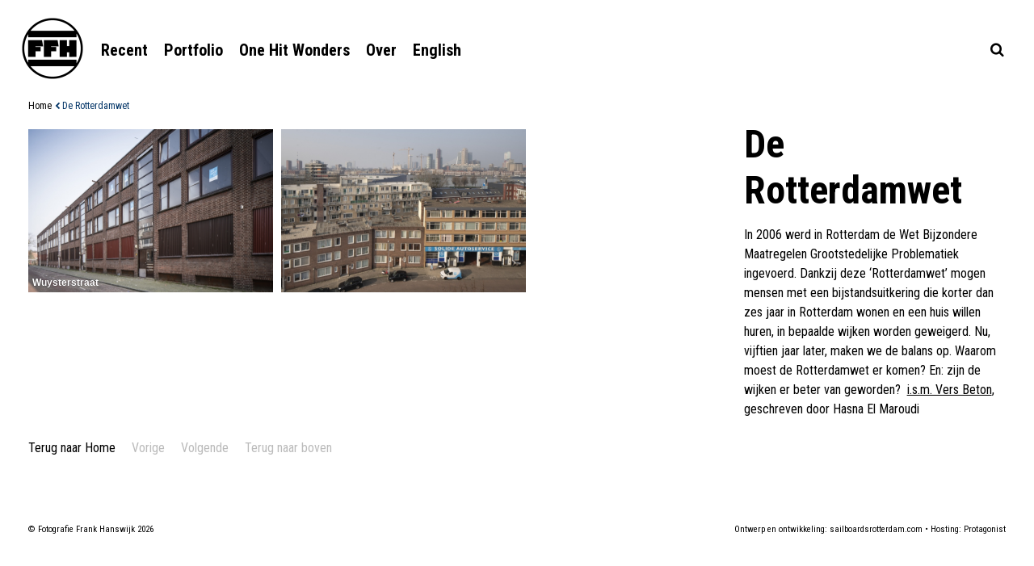

--- FILE ---
content_type: text/html; charset=UTF-8
request_url: https://www.frankhanswijk.nl/index.php?item=de-rotterdamwet&images=1
body_size: 15844
content:
<!-- Developement: sailboardsrotterdam.com -->
<!DOCTYPE html>
<html xmlns="http://www.w3.org/1999/xhtml" xmlns:fb="http://ogp.me/ns/fb#" lang="nl-NL" class="v1019front no-touch has_content has_no_content  cat_render_id_  mod-">
		<head>
		<meta charset="UTF-8" />
		
				<meta http-equiv="content-language" content="nl" />
		
	
					<link 
				rel="alternate" 
				href="https://www.frankhanswijk.nl/index.php?item=de-rotterdamwet&images=1&lang=nl" 
				hreflang="nl"
			 />
					<link 
				rel="alternate" 
				href="https://www.frankhanswijk.nl/index.php?item=de-rotterdamwet&images=1&lang=en" 
				hreflang="en"
			 />
				
		<title> - Fotografie Frank Hanswijk</title>
				<meta name="description" content="In 2006 werd in Rotterdam de Wet Bijzondere Maatregelen Grootstedelijke Problematiek ingevoerd. Dankzij deze ‘Rotterdamwet’ mogen mensen met een bijstandsuitkering die korter dan zes jaar in Rotterdam wonen en een huis willen huren, in bepaalde wijken worden geweigerd. Nu, vijftien jaar later, maken we de balans op. Waarom moest de Rotterdamwet er komen? En: zijn de wijken er beter van geworden?  i.s.m. Vers Beton, geschreven door Hasna El Maroudi" />
						<meta name="keywords" content="Rotterdamwet, achterstandswijk, bloemhof, carnisse, charlois, tarwewijk, hillesluis, tweebosbuurt, beyerlandselaan, gentrificatie, allochtoon" />
				<meta name="robots" content="index, follow" />
		<meta name="googlebot" content="all" />
		<meta name="author" content="Fotografie Frank Hanswijk" />
		
		
			
			

			
			
			
		
				
			<link rel="shortcut icon" type="image/x-icon" href="https://www.frankhanswijk.nl/templates/ffh/logo/favicon.ico?1019" />
		
				
		
					<meta property="og:url" content="https://www.frankhanswijk.nl/portfolio/waarwoontjehuis/de-rotterdamwet.html" />
			<meta property="og:title" content="De Rotterdamwet" />
			<meta property="og:description" content="In 2006 werd in Rotterdam de Wet Bijzondere Maatregelen Grootstedelijke Problematiek ingevoerd. Dankzij deze ‘Rotterdamwet’ mogen mensen met een bijstandsuitkering die korter dan zes jaar in Rotterdam wonen en een huis willen huren, in bepaalde wijken worden geweigerd. Nu, vijftien jaar later, maken we de balans op. Waarom moest de Rotterdamwet er komen? En: zijn de wijken er beter van geworden?  i.s.m. Vers Beton, geschreven door Hasna El Maroudi" />
			<meta property="og:image" content="https://www.frankhanswijk.nl/media/images/thumb_constrain_1136_1136/bloemhof-04.jpg" /><meta property="og:image:type" content="image/jpeg" /><meta property="og:image:width" content="1136" /><meta property="og:image:height" content="758" />		
		
		<style type="text/css">@import url(https://fonts.googleapis.com/css?family=Roboto+Condensed:400,700);</style>		
				
			<style type="text/css">
				.center-table-absolute{position:absolute;left:0;top:0;width:100%;height:100%;z-index:10;}.center-table-fixed{position:fixed;left:0;top:0;width:100%;height:100%;z-index:10;}.three-bounce {margin:0 auto;width:48px;height:10px;text-align:center;position:relative;}.three-bounce > div {width:10px;height:10px;background-color:#000;border-radius:100%;display:inline-block;-webkit-animation:sk-bouncedelay 1.4s infinite ease-in-out both;animation:sk-bouncedelay 1.4s infinite ease-in-out both;margin:0 3px;}.three-bounce .bounce1 {-webkit-animation-delay:-0.32s;animation-delay:-0.32s;}.three-bounce .bounce2 {-webkit-animation-delay:-0.16s;animation-delay:-0.16s;}@-webkit-keyframes sk-bouncedelay {0%, 80%, 100% { -webkit-transform:scale(0) }40% { -webkit-transform:scale(1.0) }}@keyframes sk-bouncedelay {0%, 80%, 100% { -webkit-transform:scale(0);transform:scale(0);} 40% { -webkit-transform:scale(1.0);transform:scale(1.0);}}.full_window_flickity_container{width:100%;height:100%;position:fixed;left:0;top:0;right:0;bottom:0;z-index:1;}.full_window_flickity{width:100%;height:100%;}.full_window_flickity .cell{width:100%;height:100%;display:block;overflow:hidden;}html.has_content .full_window_flickity_container{z-index:-1;visibility:hidden;}.full_window_flickity .cell img{display:block;-webkit-transition:opacity 1.4s linear;-moz-transition:opacity 1.4s linear;-o-transition:opacity 1.4s linear;transition:opacity 1.4s linear;opacity:0;min-width:100%;min-height:100%;}.full_window_flickity .cell img#fwf-1{opacity:0;}.full_window_flickity .three-bounce > div {background-color:#fff;-webkit-box-shadow:0px 0px 2px 0px rgba(0,0,0,0.50);-moz-box-shadow:0px 0px 2px 0px rgba(0,0,0,0.50);box-shadow:0px 0px 2px 0px rgba(0,0,0,0.50);}.caption-wrapper{position:absolute;left:0;bottom:50px;width:100%;z-index:11;opacity:0;}.full_window_flickity .caption{max-width:1250px;margin:0 auto;-webkit-box-sizing:border-box; -moz-box-sizing:border-box;box-sizing:border-box;padding:0 20px;color:#fff;font-weight:700;font-size:3em;text-shadow:0px 0px 1px rgba(0,0,0,.75);display:block;}.edit-image{float:right;font-size:18px;margin-top:20px;display:block;font-family:'icomoon';}.edit-image:before {content:"\f013";}html.has_home.has_no_content .main-loader{display:none;}html.has_home.has_no_content #gradient{width:100%;height:120px;display:block; position:fixed;top:0;left:0;right:0;z-index:2;pointer-events:none;}html.has_home.has_no_content #gradient:before{display:block; height:120px;content:".";opacity:0;background-image:-moz-linear-gradient(rgba(0,0,0,.15), rgba(0,0,0,0));background-image:-webkit-linear-gradient(rgba(0,0,0,.15), rgba(0,0,0,0));background-image:-o-linear-gradient(rgba(0,0,0,.15), rgba(0,0,0,0));background-image:linear-gradient(rgba(0,0,0,.15), rgba(0,0,0,0));-webkit-transition:all 1.4s linear;-moz-transition:all 1.4s linear;-o-transition:all 1.4s linear;transition:all 1.4s linear;}html.has_home.has_no_content.fwf-loaded #gradient:before{opacity:1;}.full_window_flickity .cell img.flickity-lazyloaded,.full_window_flickity .cell img.flickity-lazyerror,.full_window_flickity .cell.loaded img{opacity:.95;background-color:#000 !important;}html.fwf-loaded .caption-wrapper{opacity:1;}html.has_home.has_no_content .footer:before{width:100%;height:100%;display:block; position:absolute;top:0;left:0;z-index:-1;content:".";opacity:0;background-image:-moz-linear-gradient(rgba(0,0,0,0), rgba(0,0,0,.35));background-image:-webkit-linear-gradient(rgba(0,0,0,0), rgba(0,0,0,.35));background-image:-o-linear-gradient(rgba(0,0,0,0), rgba(0,0,0,.35));background-image:linear-gradient(rgba(0,0,0,0), rgba(0,0,0,.35));-webkit-transition:all 1.4s linear;-moz-transition:all 1.4s linear;-o-transition:all 1.4s linear;transition:all 1.4s linear;}html.has_home.has_no_content.fwf-loaded .footer:before{opacity:1;}.footer .counter{display:none;}.fwf-pause, .fwf-play{cursor:pointer;display:none;}.fwf-pause:before{content:"\ea1d";}.fwf-play:before{content:"\ea1c";}html.has_home.has_no_content .footer .counter,html.has_home.has_no_content .fwf-pause, html.has_home.has_no_content .fwf-play{display:inline-block;}@media screen and (min-width :750px){html.has_home.has_no_content #dim{ z-index:-1;}}@media screen and (max-width :750px){.full_window_flickity .caption-wrapper{bottom:17px;}html.has_home.has_no_content #gradient{height:60px;}html.has_home.has_no_content #gradient:before{height:60px;}}html {font-family:'Roboto Condensed', sans-serif;-ms-text-size-adjust:100%; -webkit-text-size-adjust:100%; }body {margin:0;}article,aside,details,figcaption,figure,footer,header,hgroup,main,menu,nav,section,summary {display:block;}audio,canvas,progress,video {display:inline-block; vertical-align:baseline; }audio:not([controls]) {display:none;height:0;}[hidden],template {display:none;}a {background-color:transparent;}a:active,a:hover {outline:0;}abbr[title] {border-bottom:1px dotted;}b,strong {font-weight:bold;}dfn {font-style:italic;}h1 {font-size:2em;margin:0.67em 0;}mark {background:#ff0;color:#000;}small {font-size:80%;}sub,sup {font-size:75%;line-height:0;position:relative;vertical-align:baseline;}sup {top:-0.5em;}sub {bottom:-0.25em;}img {border:0;}svg:not(:root) {overflow:hidden;}figure {margin:1em 40px;}hr {-moz-box-sizing:content-box;box-sizing:content-box;height:0;}pre {overflow:auto;}code,kbd,pre,samp {font-family:monospace, monospace;font-size:1em;}button,input,optgroup,select,textarea {color:inherit; font:inherit; margin:0; }button {overflow:visible;}button,select {text-transform:none;}button,html input[type="button"], input[type="reset"],input[type="submit"] {-webkit-appearance:button; cursor:pointer; }button[disabled],html input[disabled] {cursor:default;}button::-moz-focus-inner,input::-moz-focus-inner {border:0;padding:0;}input {line-height:normal;}input[type="checkbox"],input[type="radio"] {box-sizing:border-box; padding:0; }input[type="number"]::-webkit-inner-spin-button,input[type="number"]::-webkit-outer-spin-button {height:auto;}input[type="search"] {-webkit-appearance:textfield; -moz-box-sizing:content-box;-webkit-box-sizing:content-box; box-sizing:content-box;}input[type="search"]::-webkit-search-cancel-button,input[type="search"]::-webkit-search-decoration {-webkit-appearance:none;}fieldset {border:1px solid #c0c0c0;margin:0 2px;padding:0.35em 0.625em 0.75em;}legend {border:0; padding:0; }textarea {overflow:auto;}optgroup {font-weight:bold;}table {border-collapse:collapse;border-spacing:0;}td,th {padding:0;}input[type='text'], input[type='password'], input[type='email'], textarea{-webkit-appearance:none;background-image:-webkit-gradient(linear, 0% 0%, 0% 100%, from(hsla(0,0%,100%,0)), to(hsla(0,0%,100%,0)));background-image:-webkit-linear-gradient(hsla(0,0%,100%,0), hsla(0,0%,100%,0));}input:focus{-webkit-box-shadow:0 0 0px #ffffff;-moz-box-shadow:0 0 0px #ffffff;box-shadow:0 0 0px #ffffff;}*, *:focus{-webkit-tap-highlight-color:rgba(0,0,0,0); -webkit-touch-callout:none;-webkit-tap-highlight-color:transparent; outline:none;}a:focus{outline:0; }a.phone[href^=tel]:link { }span.ico, span.txt{vertical-align:middle;}.desaturate{-webkit-filter:grayscale(1); -webkit-filter:grayscale(100%); -moz-filter:grayscale(100%);filter:gray; filter:grayscale(100%);filter:url("data:image/svg+xml;utf8,<svg version='1.1' xmlns='http://www.w3.org/2000/svg' height='0'><filter id='greyscale'><feColorMatrix type='matrix' values='0.3333 0.3333 0.3333 0 0 0.3333 0.3333 0.3333 0 0 0.3333 0.3333 0.3333 0 0 0 0 0 1 0' /></filter></svg>#greyscale");}.desaturate_background_image {-webkit-filter:grayscale(1); -webkit-filter:grayscale(100%); -moz-filter:grayscale(100%);filter:gray; filter:grayscale(100%);filter:url("data:image/svg+xml;utf8,<svg version='1.1' xmlns='http://www.w3.org/2000/svg' height='0'><filter id='greyscale'><feColorMatrix type='matrix' values='0.3333 0.3333 0.3333 0 0 0.3333 0.3333 0.3333 0 0 0.3333 0.3333 0.3333 0 0 0 0 0 1 0' /></filter></svg>#greyscale");}.desaturate_background_image:before {content:'';position:absolute;top:0;right:0;bottom:0;left:0;background:inherit;-webkit-filter:grayscale(1); -webkit-filter:grayscale(100%); -moz-filter:grayscale(100%);filter:gray; filter:grayscale(100%);filter:url("data:image/svg+xml;utf8,<svg version='1.1' xmlns='http://www.w3.org/2000/svg' height='0'><filter id='greyscale'><feColorMatrix type='matrix' values='0.3333 0.3333 0.3333 0 0 0.3333 0.3333 0.3333 0 0 0.3333 0.3333 0.3333 0 0 0 0 0 1 0' /></filter></svg>#greyscale");}.clearfix:before, .clearfix:after { content:"\0020"; display:block; height:0; overflow:hidden; }.clearfix:after { clear:both; }.clearfix { zoom:1; }.cleaner{clear:both;}html {-webkit-font-smoothing:antialiased;}@mediaonly screen and (-webkit-min-device-pixel-ratio:1.25),only screen and ( min-device-pixel-ratio:1.25),only screen and ( min-resolution:200dpi),only screen and ( min-resolution:1.25dppx){-webkit-font-smoothing:subpixel-antialiased;}.cleaner{clear:both;}.blur{-webkit-filter:blur(5px);-moz-filter:blur(5px);-o-filter:blur(5px);-ms-filter:blur(5px);filter:blur(5px);}.w100, .w_100{width:100%;}.noselect {-webkit-touch-callout:none; -webkit-user-select:none; -khtml-user-select:none;-moz-user-select:none;-ms-user-select:none; user-select:none; }.branding{text-decoration:none;font-size:8px;color:#7f7f7f;font-family:Verdana;text-align:center;}.branding:hover{color:#7f7f7f;}.branding .approximately{font-size:9px;font-weight:bold;color:#39c;}.alert{padding:15px;border:1px solid transparent;border-radius:0px;}.circle{border:1px solid transparent;font-size:10px;height:24px;min-width:20px;display:inline-block;line-height:24px;border-radius:13px;text-align:center;padding:0 2px;}.alert-none, .circle-none{color:#a8a8a8;background-color:#f2f2f2;border-color:#f2f2f2;}.alert-success, .circle-success{color:#3c763d;background-color:#dff0d8;border-color:#dff0d8;}.alert-info, .circle-info{color:#31708f;background-color:#d9edf7;border-color:#d9edf7;}.alert-warning, .circle-warning{color:#8a6d3b;background-color:#fcf8e3;border-color:#fcf8e3;}.alert-danger, .circle-danger{color:#a94442;background-color:#f2dede;border-color:#f2dede;}input::-webkit-input-placeholder, textarea::-webkit-input-placeholder{ color:transparent;}input:-moz-placeholder, textarea:-moz-placeholder { color:transparent;} input::-moz-placeholder, textarea::-moz-placeholder { color:transparent;} input::-ms-input-placeholder, textarea::-ms-input-placeholder { color:transparent;} form.placeholders input::-webkit-input-placeholder, form.placeholders textarea::-webkit-input-placeholder{ color:#bbb;}form.placeholders input:-moz-placeholder, form.placeholders textarea:-moz-placeholder { color:#bbb;} form.placeholders input::-moz-placeholder, form.placeholders textarea::-moz-placeholder { color:#bbb;} form.placeholders input::-ms-input-placeholder, form.placeholders textarea::-ms-input-placeholder { color:#bbb;} form.placeholders label.label{display:none;text-align:left;}form.placeholders .field-group-html > label.label, form.placeholders .field-group-radio > label.label{display:block;}label.label{width:180px;display:inline-block;padding:5px 5px 5px 0;text-align:right;vertical-align:middle;}form.vertical label.label{text-align:left;display:block;}div.field-group{position:relative;margin:5px 20px 10px 20px;}div.field-group h2{margin:0;color:#333;}input.ui-text, input.ui-password, input.ui-email, textarea.ui-textarea {margin:0;padding:.65em 1em;border:1px solid #c0c0c0;background-color:#fff;-webkit-box-sizing:border-box; -moz-box-sizing:border-box;box-sizing:border-box; vertical-align:middle;}.field-error .ui-state-error, .field-info .ui-state-highlight{padding:10px;line-height:125%;}div.field-info, div.field-error{position:relative;margin:5px 0 0 0;-webkit-box-sizing:border-box; -moz-box-sizing:border-box;box-sizing:border-box; }.input-span{position:relative; display:inline-block; vertical-align:middle;}div.field-other{margin:1% 0 0 0;} span.required{color:#a94442 !important;font-weight:bold;}input[type="password"]{font-family:Verdana;}input.ui-text:focus,input.ui-password:focus,textarea.ui-textarea:focus{background-color:#FFC;border-color:#b0b0b0;-webkit-box-shadow:0px 0px 5px 0px rgba(120,120,120,0.21);-moz-box-shadow:0px 0px 5px 0px rgba(120,120,120,0.2);box-shadow:0px 0px 5px 0px rgba(120,120,120,0.2);}.ui-checkboxradio-label .ui-icon{}.field-group.field-group-radio.vertical label{vertical-align:middle;margin:0 5px;float:none;}@media screen and ( max-width:540px ) {label.label{text-align:left;display:block;}input.ui-text, input.ui-password, input.ui-email, textarea.ui-textarea, select{width:100% !important;padding:.8em 1em;}label.label, .field-group .input-span, .field-error .input-span, .field-info .input-span{width:100% !important;}.ui-button{padding:.8em 1em !important;}.field-group.field-error .label{display:none; }}.user_form .foot{background:#eee; margin:20px 0 0 0; padding:10px 0 15px 0; border-top:1px solid #ddd;}hr{color:#ddd;background-color:#ddd;height:1px;border:0;size:1px;margin:15px 0;}table.fixed_center{width:100%;height:100%;min-height:100%;margin:0;}table.fixed_center > td{text-align:center;vertical-align:middle;}.user_form{overflow:hidden;max-width:610px;background-color:#f5f5f5;background-position:center center;background-repeat:no-repeat;margin:30px auto;position:relative;-webkit-border-radius:3px; -moz-border-radius:3px;border-radius:3px;color:#333 !important;-webkit-box-shadow:0px 0px 5px 0px rgba(120,120,120,0.21);-moz-box-shadow:0px 0px 5px 0px rgba(120,120,120,0.2);box-shadow:0px 0px 5px 0px rgba(120,120,120,0.2);}.user_form a{text-decoration:none;color:#39c;}.user_form a:hover{text-decoration:none;}.user_form table{margin:0;}.user_form td{padding:0 5px 0 0;line-height:200%;color:#333 !important;}@media screen and ( max-width:530px ) {.user_form{margin:15px;}}ul.user-menu{width:100%;list-style:none;padding:0;margin:0 0 20px;background-color:#c0d9f0;}ul.user-menu li{padding:0;}ul.user-menu li a{float:left;display:inline-block;text-decoration:none;padding:15px 20px;white-space:nowrap;display:block;color:#333;text-decoration:none;}ul.user-menu li a span.ui-icon{display:none;}div.responsify.responsive ul.user-menu{border-bottom:0px solid #c5c5c5;background-color:#eee;}.responsive ul.user-menu li a{padding:10px 20px;display:block;float:none;}ul.user-menu a:hover, ul.user-menu a.selected{color:#000;background-color:#a7c0d7;}div.responsify .btn{position:relative;cursor:pointer;padding:9px 20px;color:#333;background-color:#c0d9f0;}div.responsify .btn:hover{background-color:#a7c0d7;}div.responsify .btn span{font-size:2em;display:inline-block;vertical-align:middle;}div.responsify .btn span.icon{display:block;position:absolute;right:12px;top:4px;width:30px;height:16px;background-position:0px 0px;background-repeat:no-repeat;}div.responsify .btn.open span.icon{background-position:0px -20px;}div.responsify.responsive{}.ui-selectmenu-menu .ui-widget.ui-widget-content{border-color:#1a80b3;}.overflow {height:200px;max-height:200px;}.sr_c_button{padding:10px 30px 10px 30px;border:1px solid #257cb6;background-color:#2d8ac7;color:#fff;}.sr_c_button:hover{color:#fff;background-color:#257cb6;border-color:#257cb6;}.ani_bar, .ani_bar_highlight{background-size:28px 28px;-webkit-animation:move .5s linear infinite;animation:move .5s linear infinite;}.ani_bar{background-image:repeating-linear-gradient(-45deg,#ddd,#ddd 11px,#eee 10px,#eee 20px );color:#aaa;border-color:#ddd !important;}.ani_bar_highlight{background-image:repeating-linear-gradient(-45deg,#39c,#39c 11px,#257cb6 10px,#257cb6 20px );color:#fff;border-color:#1a80b3 !important;}@-webkit-keyframes move {0% {background-position:0 0;}100% {background-position:28px 0;}}@keyframes move {0% {background-position:0 0;}100% {background-position:28px 0;}}div.notfound{padding:20px;}div.notfound h1, div.notfound h2, div.notfound h4{padding:0;margin:0 0 10px 0;}div.notfound ul{margin:0 0 10px 0;padding:0 0 0 15px;}div.notfound ul li{line-height:1.5em;}pre{color:#fff;background:#000;padding:20px;}.versions{text-align:center;}.versions a{color:#aaa;font-size:11px;padding:10px 5px;display:inline-block;}.clock-container{padding:16px 16px 0 0px;position:absolute;right:0;top:0;z-index:1;}#single_navigation{padding:0;text-align:left;margin:0 auto 50px auto;display:none;}#single_navigation a{text-decoration:none;white-space:nowrap;display:block;float:left;height:50px;line-height:50px;padding:0;margin:0 10px;cursor:pointer;}#single_navigation a .icon-{vertical-align:middle;}div.nav a.num.current{cursor:default;}#single_navigation a.dull, #single_navigation a.dull:hover{cursor:text;}@media screen and (max-width :750px){#single_navigation{position:fixed !important;bottom:0 !important;left:0 !important;right:0 !important;width:100% !important;text-align:center !important;margin:0 !important;padding:0 !important;}#single_navigation a{display:table-cell;text-align:center !important;vertical-align:middle !important;float:none !important;padding:0 !important;}#single_navigation .icon-{height:60px;width:60px;line-height:60px;text-align:center;display:inline-block;}#single_navigation .txt{display:none;}html.has_content #single_navigation{display:table;}}@media screen and ( min-width:750px ) {html.has_content.content-loaded #single_navigation, html.content-loaded .footer{display:block;}}.breadcrumbs{position:relative;text-align:left;margin:0 10px;padding:0;border:0;float:left;overflow:hidden;}.breadcrumbs a.separator, .breadcrumbs a.crumb, .breadcrumbs a.no_crumb{height:40px;line-height:40px;text-decoration:none;}@media screen and (max-width :750px){.breadcrumbs{margin:0 20px;height:60px;}.breadcrumbs a.separator, .breadcrumbs a.crumb, .breadcrumbs a.no_crumb{height:60px;line-height:60px;}}.menu-trigger{cursor:pointer;text-decoration:none;position:absolute;left:0;top:0;height:60px;width:60px;line-height:60px !important;padding:0;margin:0;text-align:center;display:none;}.dropdown ul { position:relative; list-style:none; padding:0; margin:0; z-index:1;}.dropdown ul li{ float:left; zoom:1; position:relative; }.dropdown ul li.hidden { display:none; }.dropdown ul li a{ display:block;padding:0 10px;height:30px;line-height:30px;white-space:nowrap; text-decoration:none;}.dropdown ul li.hover,.dropdown ul li:hover{ position:relative; }.dropdown ul ul{ display:none; position:absolute; top:100%; left:0; z-index:1002; list-style:none; padding:0 0 10px 0;margin:0;min-width:150px;}.dropdown ul ul li { float:none; }.dropdown ul ul li a{ display:inline-block; } .dropdown ul ul ul{ left:100%; top:0; }.no-js .dropdown ul li:hover > ul{ display:block; }.has_popup{position:absolute;right:0;top:0;z-index:1;height:50px;width:60px;text-align:center;line-height:50px !important; cursor:pointer;display:none !important;}@media screen and (max-width :750px){.menu-trigger{ display:block; }.dropdown.main-menu > ul{padding-bottom:10px;}.dropdown ul{ display:none; float:none;}.dropdown ul ul{ padding:0;}.dropdown ul li{ float:none; }.dropdown ul li a{ padding:0px 4%; height:50px;line-height:50px;}.dropdown ul ul li a{ display:block; } .dropdown ul ul{ position:relative; top:0;width:100%;}.dropdown ul ul ul{ left:0; }.dropdown ul.hide{display:none;}.dropdown ul.show{display:block !important;}.has_popup{display:block !important;}}@media screen and (min-width :751px){.dropdown > ul{display:block !important; float:left;}.dropdown ul.hide{display:block;}}.sb-search *{ -webkit-box-sizing:border-box; -moz-box-sizing:border-box; box-sizing:border-box;}.sb-search form{ padding:0;margin:0;border:0;}.sb-search{position:absolute;height:40px;float:right;overflow:hidden;-webkit-transition:width 0.3s;-moz-transition:width 0.3s;transition:width 0.3s;-webkit-backface-visibility:hidden;}.sb-search.sb-search-open,.no-js .sb-search {width:100%;}.sb-search-input{position:absolute;top:0;right:0px;outline:none;width:100%;height:40px;margin:0;border:0;padding:0px 40px 0px 20px; }.sb-search.sb-search-open .sb-search-input{padding:0 40px; }.sb-icon-search, .sb-search-submit,.sb-icon-clear, .sb-search-clear{width:40px;height:40px;line-height:40px;display:block;position:absolute;top:0;text-align:center;cursor:pointer;}.sb-search-submit, .sb-search-clear{background:#fff; -ms-filter:"progid:DXImageTransform.Microsoft.Alpha(Opacity=0)"; filter:alpha(opacity=0); opacity:0;color:transparent;outline:none;z-index:1;}.sb-icon-search, .sb-icon-clear{font-family:'icomoon';speak:none;font-style:normal;font-weight:normal;font-variant:normal;text-transform:none;}.sb-icon-search, .sb-search-submit{right:0;}.sb-icon-clear, .sb-search-clear{left:0;}.sb-search-open .sb-search-clear{display:block;}.sb-icon-clear{display:none;}.sb-search-open .sb-icon-clear{display:block;}#search-dim{position:fixed;top:0;right:0;bottom:0;left:0;display:none;}.search_is_open #search-dim{display:block;}input[type="text"]:invalid + input[type="reset"]{display:none;} @media screen and (max-width :750px){.sb-search{max-width:100% !important;min-width:60px !important;width:60px;height:60px !important;border:0 !important;top:0 !important;right:0 !important;}.sb-search-input{position:absolute;top:0;right:0;outline:none;width:100%;height:60px;}.sb-search.sb-search-open .sb-search-input {padding:0 60px 0 60px; }.sb-icon-search, .sb-search-submit,.sb-icon-clear, .sb-search-clear{width:60px;height:60px;line-height:60px;}}html, body{font-size:1em;color:#000;font-family:'Roboto Condensed', sans-serif;}#tinymce.mce-content-body{padding:10px; background:none;}a{color:#000;}a:hover{color:#000;}h1, h2, h3, h4, h5, h6{padding:0;margin:10px 10px;font-weight:700;}#content .mce-content-body a{text-decoration:underline;}strong, b{font-weight:700;}em{}em strong{}.mce-content-body{line-height:150%;}p{margin:10px 10px;line-height:150%;}ul, ol{margin:10px 10px;margin:0;line-height:150%;}table{margin:10px 10px;line-height:150%;}.more{text-decoration:none;white-space:nowrap;}.more:hover{}.more:after{content:"…";}.mce-content-body table{width:100% !important;}.mce-content-body td img{width:100% !important;height:auto !important;display:block;}.mce-content-body table tr td{padding:0px 10px 10px 0;vertical-align:top !important;height:auto !important}.mce-content-body table.tbllist tr td:first-child{width:100px !important;vertical-align:top !important;}.mce-content-body table.tbllist tr td:last-child{width:auto !important;vertical-align:top !important;}.mce-content-body img{max-width:100% !important;height:auto !important;}html, body{border:0;margin:0;padding:0;}body{overflow-y:scroll;overflow-x:hidden;}header{background:#fff;position:relative;z-index:3;}.header_inner{position:relative;max-width:1250px;margin:0 auto;padding:20px 0 10px 0;-webkit-box-sizing:border-box; -moz-box-sizing:border-box;box-sizing:border-box;}html.has_home.has_no_content header{background:transparent;}.wrapper{max-width:1250px;margin:0 auto;position:relative;}h1.logo-container{padding:0 10px;margin:0;border:0;}.logo{display:block;position:relative;background-repeat:no-repeat;text-indent:-1000em;padding:0;margin:0;border:0;background-image:url(https://www.frankhanswijk.nl/templates/ffh/logo/logo.png);background-position:top left;width:80px;height:80px;-moz-background-size:80px 80px;-o-background-size:80px 80px;-webkit-background-size:80px 80px;background-size:80px 80px;font-size:20px;text-decoration:none;z-index:2;}.logo:hover{color:#000;}html.has_home.has_no_content .logo,html.has_home.has_no_content .logo:hover{color:#fff;text-shadow:0px 0px 1px rgba(0,0,0,.75);background-image:url(https://www.frankhanswijk.nl/templates/ffh/logo/logo-home.png);}.menu-trigger, .menu-closer{position:absolute;top:10px;font-size:24px;line-height:60px !important;width:60px;height:60px;text-align:center;cursor:pointer;display:none;}html.has_home.has_no_content .menu-trigger{color:#fff;text-shadow:0px 0px 1px rgba(0,0,0,.75);}.menu-trigger{left:0;}.menu-closer{right:10px;}#lang-switch-1{display:none;}.lang-switch-2{}#dim, #search-dim{position:fixed;top:0;right:0;bottom:0;left:0;z-index:2;background-color:#000;opacity:0.25;filter:alpha(opacity=25);display:none;}.footer{}.footer_inner{max-width:1250px;margin:0 auto;font-size:11px;}.footer_inner a{text-decoration:none;}.footer_inner .left,.footer_inner .center,.footer_inner .right{float:left;padding:20px;white-space:nowrap;-webkit-box-sizing:border-box; -moz-box-sizing:border-box;box-sizing:border-box;}.footer_inner .left{width:45%;text-align:left;}.footer_inner .center{width:10%;text-align:center;}.footer_inner .right{width:45%;text-align:right;}html.has_home.has_no_content .footer{position:fixed;width:100%;bottom:0;color:#fff;text-shadow:0px 0px 1px rgba(0,0,0,.75);z-index:2;}html.has_home.has_no_content .footer a{color:#fff;}.no-touch a:hover, a.selected{color:#003366;}.content-title, .summary-title{display:none;}.play{position:absolute;left:0;top:0;width:100%;height:100%;z-index:1;background-image:url(https://www.frankhanswijk.nl/templates/ffh/images/play.png);background-repeat:no-repeat;background-position:center center;-moz-background-size:60px 60px;-o-background-size:60px 60px;-webkit-background-size:60px 60px;background-size:60px 60px;}@media screen and (max-width :500px){.play{-moz-background-size:60px 60px;-o-background-size:60px 60px;-webkit-background-size:60px 60px;background-size:60px 60px;}}.sr_c_button {padding:10px 30px 10px 30px;border:1px solid #1a4a7a;background-color:#1a4a7a;color:#fff;}.jui_tt_custom{padding:6px 10px !important; background:#000 !important;color:#fff !important; border:0 !important;font-size:15px !important;font-weight:normal !important;-webkit-box-shadow:0 0 0 0 rgba(0,0,0,0.0) !important;-moz-box-shadow:0 0 0 0 rgba(0,0,0,0.0) !important;box-shadow:0 0 0 0 rgba(0,0,0,0.0) !important;font-family:'Roboto Condensed', sans-serif !important;}.has_module{background:#ccc;}.dropdown.main-menu{margin-top:5px;padding:0 10px 5px;position:absolute;left:90px;top:40px;}.dropdown.main-menu > ul{ }.dropdown.main-menu ul a{ text-decoration:none;font-weight:700;font-size:20px;} .dropdown.main-menu ul a.selected{ }.dropdown.main-menu ul {min-width:150px; margin:0;}.dropdown.main-menu ul li{}.no-touch .dropdown.main-menu ul li a:hover{}.dropdown.main-menu ul a:active{}.dropdown.main-menu ul li a{}.dropdown.main-menu ul li.hover,.no-touch .dropdown.main-menu ul li:hover,.dropdown.main-menu ul li a.selected {position:relative;}.no-touch .dropdown.main-menu ul li a:hover{}.dropdown.main-menu ul li.hover > a{}.dropdown.main-menu ul ul {background:#fff;}html.has_home.has_no_content .dropdown.main-menu ul ul{background:transparent;}.dropdown.main-menu ul ul ul { }.menu-trigger.main-menu{color:#000;font-size:20px;}.menu-trigger.main-menu.closed:before{content:"\f0c9";}.menu-trigger.main-menu.open:before{content:"\ea0f";font-size:15px;}.dropdown.main-menu ul{float:left;}@media screen and (max-width :750px){.menu-trigger.main-menu{top:0;}.dropdown.main-menu ul.root{position:fixed;top:60px;overflow:auto;max-height:calc(100% - 60px);right:0px;left:0px;}.dropdown.main-menu ul{float:none;margin:0;background:#fff;}.dropdown.main-menu ul li a{font-size:19px;background:#f5f5f5;}.dropdown.main-menu ul li a:hover,.dropdown.main-menu ul li a.selected{}.dropdown.main-menu ul ul li a{background:#e5e5e5;}.dropdown.main-menu ul ul li a:hover,.dropdown.main-menu ul ul li a.selected{background:#ddd;}.has_popup.closed:before{content:"\ea0a";}.has_popup.open:before{content:"\ea0f";}.dropdown.main-menu ul ul ul li a{background:#d5d5d5;}}@media screen and (min-width :750px){html.has_home.has_no_content .dropdown.main-menu ul a{ color:#fff;text-shadow:0px 0px 1px rgba(0,0,0,.75);}}.breadcrumbs-container{max-width:1250px;margin:0 auto;padding:0 10px;-webkit-box-sizing:border-box; -moz-box-sizing:border-box;box-sizing:border-box;}.breadcrumbs a{text-decoration:none;padding:0;margin:0;display:inline-block;}.breadcrumbs a.crumb .icon-,.breadcrumbs a.crumb .txt{font-size:12px;}.breadcrumbs a.crumb .icon-:before{content:"\f053";font-size:9px;padding:0 2px 0 0;}@font-face {font-family:'icomoon';src: url('https://www.frankhanswijk.nl/templates/ffh/css/icomoon/fonts/icomoon.eot?kplnfo');src: url('https://www.frankhanswijk.nl/templates/ffh/css/icomoon/fonts/icomoon.eot?kplnfo#iefix') format('embedded-opentype'),url('https://www.frankhanswijk.nl/templates/ffh/css/icomoon/fonts/icomoon.ttf?kplnfo') format('truetype'),url('https://www.frankhanswijk.nl/templates/ffh/css/icomoon/fonts/icomoon.woff?kplnfo') format('woff'),url('https://www.frankhanswijk.nl/templates/ffh/css/icomoon/fonts/icomoon.svg?kplnfo#icomoon') format('svg');font-weight:normal;font-style:normal;}[class^="icon-"], [class*=" icon-"] {font-family:'icomoon' !important;speak:none;font-style:normal;font-weight:normal;font-variant:normal;text-transform:none;line-height:1;-webkit-font-smoothing:antialiased;-moz-osx-font-smoothing:grayscale;}.icon-plus:before {content:"\f067";}.icon-minus:before {content:"\f068";}.icon-search:before {content:"\f002";}.icon-close:before {content:"\f00d";}.icon-remove:before {content:"\f00d";}.icon-times:before {content:"\f00d";}.icon-cog:before {content:"\f013";}.icon-gear:before {content:"\f013";}.icon-chevron-left:before {content:"\f053";}.icon-chevron-right:before {content:"\f054";}.icon-chevron-up:before {content:"\f077";}.icon-chevron-down:before {content:"\f078";}.icon-chain:before {content:"\f0c1";}.icon-link:before {content:"\f0c1";}.icon-bars:before {content:"\f0c9";}.icon-navicon:before {content:"\f0c9";}.icon-reorder:before {content:"\f0c9";}.icon-plus2:before {content:"\ea0a";}.icon-minus2:before {content:"\ea0b";}.icon-cross:before {content:"\ea0f";}.icon-play3:before {content:"\ea1c";}.icon-pause2:before {content:"\ea1d";}.icon-stop2:before {content:"\ea1e";}.icon-arrow-up:before {content:"\ea32";}.sb-search{position:absolute;right:10px;top:40px; z-index:3;width:0%;max-width:300px;min-width:40px;height:40px;float:right;overflow:hidden;-webkit-transition:width 0.3s;-moz-transition:width 0.3s;transition:width 0.3s;-webkit-backface-visibility:hidden;border:1px solid transparent;background-color:transparent;}.sb-search-input{right:0px;background-color:transparent;}#search-dim{background-color:#000;-ms-filter:"progid:DXImageTransform.Microsoft.Alpha(Opacity=25)"; filter:alpha(opacity=25); opacity:.25;}.sb-search .sb-search-input::-webkit-input-placeholder {color:#444;}.sb-search .sb-search-input:-moz-placeholder {color:#444;}.sb-search .sb-search-input::-moz-placeholder {color:#444;}.sb-search .sb-search-input:-ms-input-placeholder {color:#444;}.sb-search.sb-search-open .sb-search-input::-webkit-input-placeholder{color:#ccc;}.sb-search.sb-search-open .sb-search-input:-moz-placeholder{color:#ccc;}.sb-search.sb-search-open .sb-search-input::-moz-placeholder{color:#ccc;}.sb-search.sb-search-open .sb-search-input:-ms-input-placeholder{color:#ccc;}.sb-icon-search:before { content:"\f002"; }.sb-icon-clear:before { content:"\f00d"; }.sb-search.sb-search-open .sb-icon-search,.no-js .sb-search .sb-icon-search {background-color:transparent;color:#000;}.sb-search.sb-search-open{border-color:#bfbfbf;background:#fff;}.has_home.has_no_content .sb-search.sb-search-open{border:0;}.sb-search.sb-search-open input{background-color:transparent;}#sb-search .sb-icon-search.hover,#sb-search .sb-icon-clear.hover{color:#003366;}.sb-search-submit {background-color:transparent; -ms-filter:"progid:DXImageTransform.Microsoft.Alpha(Opacity=0)"; filter:alpha(opacity=0); opacity:0;color:transparent;border:none;outline:none;z-index:-1;}.sb-icon-search {color:#000000;background-color:transparent;z-index:90;font-size:18px;font-family:'icomoon';speak:none;font-style:normal;font-weight:normal;font-variant:normal;text-transform:none;-webkit-font-smoothing:antialiased;}html.has_home.has_no_content #sb-search .sb-icon-search{color:#fff;text-shadow:0px 0px 1px rgba(0,0,0,.75);background-color:transparent;}html.has_home.has_no_content #sb-search.sb-search-open .sb-icon-search{color:#000;text-shadow:none;background-color:transparent;}@media screen and (max-width :750px){.sb-search.sb-search-open input{background-color:transparent;}.sb-search-input{}.sb-icon-search, .sb-icon-clear, .sb-search-clear{}.sb-search {max-width:100%;min-width:60px;width:60px;height:60px;border:0;top:0;right:0;}.sb-search-input {position:absolute;top:0;right:0;border:none;outline:none;background-color:transparent;width:100%;height:60px;margin:0;padding:20px 60px 20px 60px;font-family:inherit;font-size:20px;color:#000;}.sb-search.sb-search-open .sb-search-input {padding:0px 60px 0px 60px; }.sb-icon-search, .sb-search-submit{width:60px;height:60px;position:absolute;right:0;top:0;line-height:60px;}.sb-icon-search, .sb-icon-clear{color:#000;text-shadow:none;background-color:transparent;font-size:20px;}html.has_home.has_no_content .sb-icon-search{color:#fff;text-shadow:0px 0px 1px rgba(0,0,0,.75);}}.flickity-enabled{position:relative}.flickity-enabled:focus{outline:0}.flickity-viewport{overflow:hidden;position:relative;height:100%}.flickity-slider{position:absolute;width:100%;height:100%}.flickity-enabled.is-draggable{-webkit-tap-highlight-color:transparent;tap-highlight-color:transparent;-webkit-user-select:none;-moz-user-select:none;-ms-user-select:none;user-select:none}.flickity-enabled.is-draggable .flickity-viewport{cursor:move;cursor:-webkit-grab;cursor:grab}.flickity-enabled.is-draggable .flickity-viewport.is-pointer-down{cursor:-webkit-grabbing;cursor:grabbing}.flickity-prev-next-button{position:absolute;top:50%;width:44px;height:44px;border:none;border-radius:50%;background:#fff;background:hsla(0,0%,100%,.75);cursor:pointer;-webkit-transform:translateY(-50%);transform:translateY(-50%)}.flickity-prev-next-button:hover{background:#fff}.flickity-prev-next-button:focus{outline:0;box-shadow:0 0 0 5px #09f}.flickity-prev-next-button:active{opacity:.6}.flickity-prev-next-button.previous{left:10px}.flickity-prev-next-button.next{right:10px}.flickity-rtl .flickity-prev-next-button.previous{left:auto;right:10px}.flickity-rtl .flickity-prev-next-button.next{right:auto;left:10px}.flickity-prev-next-button:disabled{opacity:.3;cursor:auto}.flickity-prev-next-button svg{position:absolute;left:20%;top:20%;width:60%;height:60%}.flickity-prev-next-button .arrow{fill:#333}.flickity-page-dots{position:absolute;width:100%;bottom:-25px;padding:0;margin:0;list-style:none;text-align:center;line-height:1}.flickity-rtl .flickity-page-dots{direction:rtl}.flickity-page-dots .dot{display:inline-block;width:10px;height:10px;margin:0 8px;background:#333;border-radius:50%;opacity:.25;cursor:pointer}.flickity-page-dots .dot.is-selected{opacity:1}.pswp {display:none;position:absolute;width:100%;height:100%;left:0;top:0;overflow:hidden;-ms-touch-action:none;touch-action:none;z-index:1500;-webkit-text-size-adjust:100%;-webkit-backface-visibility:hidden;outline:none; }.pswp * {-webkit-box-sizing:border-box;box-sizing:border-box; }.pswp img {max-width:none; }.pswp--animate_opacity {opacity:0.001;will-change:opacity;-webkit-transition:opacity 333ms cubic-bezier(0.4, 0, 0.22, 1);transition:opacity 333ms cubic-bezier(0.4, 0, 0.22, 1); }.pswp--open {display:block; }.pswp--zoom-allowed .pswp__img {cursor:-webkit-zoom-in;cursor:-moz-zoom-in;cursor:zoom-in; }.pswp--zoomed-in .pswp__img {cursor:-webkit-grab;cursor:-moz-grab;cursor:grab; }.pswp--dragging .pswp__img {cursor:-webkit-grabbing;cursor:-moz-grabbing;cursor:grabbing; }.pswp__bg {position:absolute;left:0;top:0;width:100%;height:100%;background:#000;opacity:0;-webkit-backface-visibility:hidden;will-change:opacity; }.pswp__scroll-wrap {position:absolute;left:0;top:0;width:100%;height:100%;overflow:hidden; }.pswp__container,.pswp__zoom-wrap {-ms-touch-action:none;touch-action:none;position:absolute;left:0;right:0;top:0;bottom:0; }.pswp__container,.pswp__img {-webkit-user-select:none;-moz-user-select:none;-ms-user-select:none;user-select:none;-webkit-tap-highlight-color:transparent;-webkit-touch-callout:none; }.pswp__zoom-wrap {position:absolute;width:100%;-webkit-transform-origin:left top;-ms-transform-origin:left top;transform-origin:left top;-webkit-transition:-webkit-transform 333ms cubic-bezier(0.4, 0, 0.22, 1);transition:transform 333ms cubic-bezier(0.4, 0, 0.22, 1); }.pswp__bg {will-change:opacity;-webkit-transition:opacity 333ms cubic-bezier(0.4, 0, 0.22, 1);transition:opacity 333ms cubic-bezier(0.4, 0, 0.22, 1); }.pswp--animated-in .pswp__bg,.pswp--animated-in .pswp__zoom-wrap {-webkit-transition:none;transition:none; }.pswp__container,.pswp__zoom-wrap {-webkit-backface-visibility:hidden; }.pswp__item {position:absolute;left:0;right:0;top:0;bottom:0;overflow:hidden; }.pswp__img {position:absolute;width:auto;height:auto;top:0;left:0; }.pswp__img--placeholder {-webkit-backface-visibility:hidden; }.pswp__img--placeholder--blank {background:#222; }.pswp--ie .pswp__img {width:100% !important;height:auto !important;left:0;top:0; }.pswp__error-msg {position:absolute;left:0;top:50%;width:100%;text-align:center;font-size:14px;line-height:16px;margin-top:-8px;color:#CCC; }.pswp__error-msg a {color:#CCC;text-decoration:underline; }.pswp__button {width:44px;height:44px;position:relative;background:none;cursor:pointer;overflow:visible;-webkit-appearance:none;display:block;border:0;padding:0;margin:0;float:right;-webkit-transition:opacity 0.2s;transition:opacity 0.2s;-webkit-box-shadow:none;box-shadow:none; }.pswp__button:focus,.pswp__button:hover {opacity:1; }.pswp__button:active {outline:none; }.pswp__button::-moz-focus-inner {padding:0;border:0; }.pswp__ui--over-close .pswp__button--close {opacity:1; }.pswp__button,.pswp__button--arrow--left:before,.pswp__button--arrow--right:before {background:url(https://www.frankhanswijk.nl/templates/ffh/images/custom-skin.png) 0 0 no-repeat;background-size:264px 88px;width:44px;height:44px; font-size:22px;line-height:44px;}@media (-webkit-min-device-pixel-ratio:1.1), (-webkit-min-device-pixel-ratio:1.09375), (min-resolution:105dpi), (min-resolution:1.1dppx) {.pswp--svg .pswp__button,.pswp--svg .pswp__button--arrow--left:before,.pswp--svg .pswp__button--arrow--right:before {background-image:url(https://www.frankhanswijk.nl/templates/ffh/images/custom-skin.png); }.pswp--svg .pswp__button--arrow--left,.pswp--svg .pswp__button--arrow--right {background:none; } }.pswp__button--close {background-position:0 -44px; }.pswp__button--share {background-position:-44px -44px; }.pswp__button--fs {display:none; }.pswp--supports-fs .pswp__button--fs {display:block; }.pswp--fs .pswp__button--fs {background-position:-44px 0; }.pswp__button--zoom {display:none;background-position:-88px 0; }.pswp--zoom-allowed .pswp__button--zoom {display:block; }.pswp--zoomed-in .pswp__button--zoom {background-position:-132px 0; }.pswp--touch .pswp__button--arrow--left,.pswp--touch .pswp__button--arrow--right {visibility:hidden; }.pswp__button--arrow--left,.pswp__button--arrow--right {background:none;top:50%;margin-top:-50px;width:70px;height:100px;position:absolute; }.pswp__button--arrow--left {left:0; }.pswp__button--arrow--right {right:0; }.pswp__button--arrow--left:before,.pswp__button--arrow--right:before {top:35px;height:44px;width:44px;position:absolute; }.pswp__button--arrow--left:before {left:00px;background-position:-138px -44px; }.pswp__button--arrow--right:before {right:00px;background-position:-94px -44px; }.pswp__counter,.pswp__share-modal {-webkit-user-select:none;-moz-user-select:none;-ms-user-select:none;user-select:none; }.pswp__share-modal {display:block;background:rgba(0, 0, 0, 0.5);width:100%;height:100%;top:0;left:0;padding:10px;position:absolute;z-index:1600;opacity:0;-webkit-transition:opacity 0.25s ease-out;transition:opacity 0.25s ease-out;-webkit-backface-visibility:hidden;will-change:opacity; }.pswp__share-modal--hidden {display:none; }.pswp__share-tooltip {z-index:1620;position:absolute;background:#FFF;top:56px;display:block;width:auto;right:44px;-webkit-border-radius:1px;-moz-border-radius:1px;border-radius:1px;-webkit-box-shadow:0px 0px 5px 0px rgba(0,0,0,0.075);-moz-box-shadow:0px 0px 5px 0px rgba(0,0,0,0.075);box-shadow:0px 0px 5px 0px rgba(0,0,0,0.075);-webkit-transform:translateY(6px);-ms-transform:translateY(6px);transform:translateY(6px);-webkit-transition:-webkit-transform 0.25s;transition:transform 0.25s;-webkit-backface-visibility:hidden;will-change:transform; }.pswp__share-tooltip a {display:block;padding:8px 12px;color:#000;text-decoration:none;font-size:14px;line-height:18px; }.pswp__share-tooltip a:hover {text-decoration:none;color:#000; }.pswp__share-tooltip a:first-child {border-radius:1px 1px 0 0; }.pswp__share-tooltip a:last-child {border-radius:0 0 1px 1px; }.pswp__share-modal--fade-in {opacity:1; }.pswp__share-modal--fade-in .pswp__share-tooltip {-webkit-transform:translateY(0);-ms-transform:translateY(0);transform:translateY(0); }.pswp--touch .pswp__share-tooltip a {padding:16px 12px; }a.pswp__share--facebook:before {content:'';display:block;width:0;height:0;position:absolute;top:-12px;right:15px;border:6px solid transparent;border-bottom-color:#FFF;-webkit-pointer-events:none;-moz-pointer-events:none;pointer-events:none; }a.pswp__share--facebook:hover {background:#3E5C9A;color:#FFF; }a.pswp__share--facebook:hover:before {border-bottom-color:#3E5C9A; }a.pswp__share--twitter:hover {background:#55ACEE;color:#FFF; }a.pswp__share--pinterest:hover {background:#CCC;color:#CE272D; }a.pswp__share--download:hover {background:#DDD; }.pswp__counter {position:absolute;left:0;top:0;height:44px;font-size:13px;line-height:44px;color:#000;opacity:0.75;padding:0 10px; }.pswp__caption {position:absolute;left:0;bottom:0;width:100%;min-height:44px;}.pswp__caption small {font-size:11px;color:#000 !important;}.pswp__caption__center {text-align:center;max-width:420px;margin:0 auto;font-size:13px;padding:10px;line-height:20px;font-weight:normal;}.pswp__caption__center h4{font-size:1.2em;font-weight:normal;color:#000;}.pswp__caption--empty {display:none; }.pswp__caption--fake {visibility:hidden; }.pswp__preloader {width:44px;height:44px;position:absolute;top:0;left:50%;margin-left:-22px;opacity:0;-webkit-transition:opacity 0.25s ease-out;transition:opacity 0.25s ease-out;will-change:opacity;direction:ltr; }.pswp__preloader__icn {width:20px;height:20px;margin:12px; }.pswp__preloader--active {opacity:.85; }.pswp__preloader--active .pswp__preloader__icn {background:url(https://www.frankhanswijk.nl/templates/ffh/images/preloader.gif) 0 0 no-repeat; }.pswp--css_animation .pswp__preloader--active {opacity:.85; }.pswp--css_animation .pswp__preloader--active .pswp__preloader__icn {-webkit-animation:clockwise 500ms linear infinite;animation:clockwise 500ms linear infinite; }.pswp--css_animation .pswp__preloader--active .pswp__preloader__donut {-webkit-animation:donut-rotate 1000ms cubic-bezier(0.4, 0, 0.22, 1) infinite;animation:donut-rotate 1000ms cubic-bezier(0.4, 0, 0.22, 1) infinite; }.pswp--css_animation .pswp__preloader__icn {background:none;opacity:0.75;width:14px;height:14px;position:absolute;left:15px;top:15px;margin:0; }.pswp--css_animation .pswp__preloader__cut {position:relative;width:7px;height:14px;overflow:hidden; }.pswp--css_animation .pswp__preloader__donut {-webkit-box-sizing:border-box;box-sizing:border-box;width:14px;height:14px;border:2px solid #000;border-radius:50%;border-left-color:transparent;border-bottom-color:transparent;position:absolute;top:0;left:0;background:none;margin:0; }@media screen and (max-width:1024px) {.pswp__preloader {position:relative;left:auto;top:auto;margin:0;float:right; } }@-webkit-keyframes clockwise {0% {-webkit-transform:rotate(0deg);transform:rotate(0deg); }100% {-webkit-transform:rotate(360deg);transform:rotate(360deg); } }@keyframes clockwise {0% {-webkit-transform:rotate(0deg);transform:rotate(0deg); }100% {-webkit-transform:rotate(360deg);transform:rotate(360deg); } }@-webkit-keyframes donut-rotate {0% {-webkit-transform:rotate(0);transform:rotate(0); }50% {-webkit-transform:rotate(-140deg);transform:rotate(-140deg); }100% {-webkit-transform:rotate(0);transform:rotate(0); } }@keyframes donut-rotate {0% {-webkit-transform:rotate(0);transform:rotate(0); }50% {-webkit-transform:rotate(-140deg);transform:rotate(-140deg); }100% {-webkit-transform:rotate(0);transform:rotate(0); } }.pswp__ui {-webkit-font-smoothing:auto;visibility:visible;opacity:1;z-index:1550; }.pswp__top-bar {position:absolute;left:0;top:0;height:44px;width:100%; }.pswp__caption,.pswp__top-bar,.pswp--has_mouse .pswp__button--arrow--left,.pswp--has_mouse .pswp__button--arrow--right {-webkit-backface-visibility:hidden;will-change:opacity;-webkit-transition:opacity 333ms cubic-bezier(0.4, 0, 0.22, 1);transition:opacity 333ms cubic-bezier(0.4, 0, 0.22, 1); }.pswp--has_mouse .pswp__button--arrow--left,.pswp--has_mouse .pswp__button--arrow--right {visibility:visible; }.pswp__top-bar,.pswp__caption {background-color:rgba(0, 0, 0, 0.0);}.pswp__ui--fit .pswp__top-bar,.pswp__ui--fit .pswp__caption {background-color:rgba(237, 237, 237, 0.0);} .pswp__ui--idle .pswp__top-bar {opacity:0; }.pswp__ui--idle .pswp__button--arrow--left,.pswp__ui--idle .pswp__button--arrow--right {opacity:0; }.pswp__ui--hidden .pswp__top-bar,.pswp__ui--hidden .pswp__caption,.pswp__ui--hidden .pswp__button--arrow--left,.pswp__ui--hidden .pswp__button--arrow--right {opacity:0.001; }.pswp__ui--one-slide .pswp__button--arrow--left,.pswp__ui--one-slide .pswp__button--arrow--right,.pswp__ui--one-slide .pswp__counter {display:none; }.pswp__element--disabled {display:none !important; }.pswp--minimal--dark .pswp__top-bar {background:none; }.pswp__zoom-wrap {text-align:center;}.pswp__zoom-wrap:before {content:'';display:inline-block;height:100%;vertical-align:middle;}.pswp-media-wrapper{line-height:0;width:100%;max-width:900px;position:relative;display:inline-block;vertical-align:middle;margin:0 auto;text-align:left;z-index:1045;}.video-wrapper {position:relative;padding-bottom:56.25%;padding-top:25px;height:0;width:100%;}.video-wrapper iframe {position:absolute;top:0;left:0;width:100%;height:100%;}video {width:100% !important;height:auto !important;}.pswp__button, .pswp__caption{color:#000;}.pswp__share--pinterest{text-transform:capitalize;}.dark .pswp__caption__center,.dark .pswp__counter,.dark .pswp__button{color:#fff;}.dark .pswp__preloader__donut {border-color:#fff;}.pswp__caption .pswp__caption__center p {font-size:11px;text-align:left !important;color:#000 !important;}.justified-gallery{width:100%;position:relative;overflow:hidden}.justified-gallery>a,.justified-gallery>div,.justified-gallery>figure{position:absolute;display:inline-block;overflow:hidden;filter:"alpha(opacity=10)";opacity:.1;margin:0;padding:0}.justified-gallery>a>img,.justified-gallery>div>img,.justified-gallery>figure>img,.justified-gallery>a>a>img,.justified-gallery>div>a>img,.justified-gallery>figure>a>img{position:absolute;top:50%;left:50%;margin:0;padding:0;border:0;filter:"alpha(opacity=0)";opacity:0}.justified-gallery>a>.caption,.justified-gallery>div>.caption,.justified-gallery>figure>.caption{display:none;position:absolute;bottom:0;padding:5px;background-color:#000;left:0;right:0;margin:0;color:#fff;font-size:12px;font-weight:300;font-family:sans-serif}.justified-gallery>a>.caption.caption-visible,.justified-gallery>div>.caption.caption-visible,.justified-gallery>figure>.caption.caption-visible{display:initial;filter:"alpha(opacity=70)";opacity:.7;-webkit-transition:opacity 500ms ease-in;-moz-transition:opacity 500ms ease-in;-o-transition:opacity 500ms ease-in;transition:opacity 500ms ease-in}.justified-gallery>.entry-visible{filter:"alpha(opacity=100)";opacity:1;background:0 0}.justified-gallery>.entry-visible>img,.justified-gallery>.entry-visible>a>img{filter:"alpha(opacity=100)";opacity:1;-webkit-transition:opacity 500ms ease-in;-moz-transition:opacity 500ms ease-in;-o-transition:opacity 500ms ease-in;transition:opacity 500ms ease-in}.justified-gallery>.jg-filtered{display:none}.justified-gallery>.spinner{position:absolute;bottom:0;margin-left:-24px;padding:10px 0;left:50%;filter:"alpha(opacity=100)";opacity:1;overflow:initial}.justified-gallery>.spinner>span{display:inline-block;filter:"alpha(opacity=0)";opacity:0;width:8px;height:8px;margin:0 4px;background-color:#000;border-radius:6px}			</style>
				
				
				<script>
			(function(i,s,o,g,r,a,m){i['GoogleAnalyticsObject']=r;i[r]=i[r]||function(){
			(i[r].q=i[r].q||[]).push(arguments)},i[r].l=1*new Date();a=s.createElement(o),
			m=s.getElementsByTagName(o)[0];a.async=1;a.src=g;m.parentNode.insertBefore(a,m)
			})(window,document,'script','https://www.google-analytics.com/analytics.js','ga');
			ga('create', 'UA-39329795-1', 'auto');
			ga('send', 'pageview');
		</script>
		<?php// } ?>
		
		
		<noscript>JavaScript is off. Please enable it to view the full site.</noscript>
		
	</head>
	<body id="body-content" class="iso">
	<table class="main-loader center-table-fixed"><tr><td><div class="three-bounce"><div class="bounce1"></div><div class="bounce2"></div><div class="bounce3"></div></div></td></tr></table>
	<header class="">
		<div class="header_inner">	
			<div class="dropdown main-menu clearfix">
				<span class="menu-trigger main-menu closed icon- noselect"></span>
				<ul class="to_show root" data-more-text="Meer"><li class=" lvl-1"><a href="https://www.frankhanswijk.nl/recent" class="" id="recent" data-slug="recent" title="Recent"><span class="txt">Recent</span></a></li><li class=" lvl-1"><a href="https://www.frankhanswijk.nl/portfolio" class="" id="portfolio" data-slug="portfolio" title="Portfolio"><span class="txt">Portfolio</span></a><ul class="to_show " data-more-text="Meer"><li class=" lvl-2"><a href="https://www.frankhanswijk.nl/portfolio/reportages-human-interest" class="" id="reportages_human_interest" data-slug="reportages-human-interest" title="Reportages, Human interest"><span class="txt">Reportages, Human interest</span></a></li><li class=" lvl-2"><a href="https://www.frankhanswijk.nl/portfolio/nachtschappen" class="" id="nachtschappen" data-slug="nachtschappen" title="Nachtschappen"><span class="txt">Nachtschappen</span></a></li><li class=" lvl-2"><a href="https://www.frankhanswijk.nl/portfolio/architectuur-stedenbouw" class="" id="architectuur_a_stedenbouw" data-slug="architectuur-stedenbouw" title="Architectuur & Stedenbouw"><span class="txt">Architectuur & Stedenbouw</span></a><ul class="to_show " data-more-text="Meer"><li class=" lvl-3"><a href="https://www.frankhanswijk.nl/portfolio/architectuur-stedenbouw/rotterdam-architectuurprijs" class="" id="rotterdam_architectuurprijs" data-slug="rotterdam-architectuurprijs" title="Rotterdam Architectuurprijs"><span class="txt">Rotterdam Architectuurprijs</span></a></li><li class=" lvl-3"><a href="https://www.frankhanswijk.nl/portfolio/architectuur-stedenbouw/rotterdamse-dakendagen-1" class="" id="rotterdamse_dakendagen" data-slug="rotterdamse-dakendagen-1" title="Rotterdamse Dakendagen"><span class="txt">Rotterdamse Dakendagen</span></a></li></ul></li><li class=" lvl-2"><a href="https://www.frankhanswijk.nl/portfolio/landschappen" class="" id="landschappen" data-slug="landschappen" title="Landschappen"><span class="txt">Landschappen</span></a></li><li class=" lvl-2"><a href="https://www.frankhanswijk.nl/portfolio/portretten" class="" id="portretten" data-slug="portretten" title="Portretten"><span class="txt">Portretten</span></a></li><li class=" lvl-2"><a href="https://www.frankhanswijk.nl/portfolio/waarwoontjehuis" class="" id="waarwoontjehuis" data-slug="waarwoontjehuis" title="#waarwoontjehuis"><span class="txt">#waarwoontjehuis</span></a></li><li class=" lvl-2"><a href="https://www.frankhanswijk.nl/portfolio/aerial-landscape" class="" id="aerial_landscape" data-slug="aerial-landscape" title="Aerial Landscape"><span class="txt">Aerial Landscape</span></a></li><li class=" lvl-2"><a href="https://www.frankhanswijk.nl/portfolio/typologieen" class="" id="typologieen" data-slug="typologieen" title="typologieën"><span class="txt">typologieën</span></a></li><li class=" lvl-2"><a href="https://www.frankhanswijk.nl/portfolio/trans-europe-express" class="" id="trans_europe_express" data-slug="trans-europe-express" title="trans europe express"><span class="txt">trans europe express</span></a></li></ul></li><li class=" lvl-1"><a href="https://www.frankhanswijk.nl/one-hit-wonders.html" class="cont" id="one_hit_wonders" data-slug="one-hit-wonders" title="One Hit Wonders"><span class="txt">One Hit Wonders</span></a></li><li class=" lvl-1"><a href="https://www.frankhanswijk.nl/over.html" class="cont" id="over" data-slug="over" title="Over"><span class="txt">Over</span></a><ul class="to_show " data-more-text="Meer"><li class=" lvl-2"><a href="https://www.frankhanswijk.nl/copyright.html" class="cont" id="copyright" data-slug="copyright" title="Copyright"><span class="txt">Copyright</span></a></li><li class=" lvl-2"><a href="https://www.frankhanswijk.nl/contact.html" class="cont" id="contact" data-slug="contact" title="Contact"><span class="txt">Contact</span></a></li><li class=" lvl-2"><a href="https://www.frankhanswijk.nl/sitemap.html" class="" id="sitemap" data-slug="sitemap" title="Sitemap"><span class="txt">Sitemap</span></a></li></ul></li></ul>				
				
				<a data-title="English"
					href="https://www.frankhanswijk.nl/index.php?lang=en" 
					data-lang="en" 
					class="lang lang_nr_1 selected sr_c_t"
					
					id="lang-switch-1"
				>eng</a> 			</div>
			<h1 class="logo-container">
				<a href="https://www.frankhanswijk.nl" class="logo noselect">
					<span class="logo1">Fotografie</span>
					<span class="logo2">Frank</span>
					<span class="logo3">Hanswijk</span>
				</a>
			</h1>
				
		
<div id="sb-search" class="sb-search  blurable">
	<form accept-charset="UTF8" method="get" action="https://www.frankhanswijk.nl/index.php">
		<input 
			type="text" 
			class="sb-search-input" 
			placeholder="Zoeken" 
			value="" 
			name="search" 
			id="search" 
			autocomplete="off"
		/>
		<input type="reset" value="" class="sb-search-clear" />
		<span class="sb-icon-clear sr_c_tt" title="Clear"></span>
		<input class="sb-search-submit" type="submit" value="" />
		<span class="sb-icon-search sr_c_tt" title="Zoeken"></span>
	</form>
</div>
<div id="search-dim"></div>		</div>	
	</header>
	<div class="breadcrumbs-container clearfix">
		<div class="breadcrumbs"><a class="crumb noselect" href="https://www.frankhanswijk.nl/"><span class="txt">Home</span></a> 
		<a href="https://www.frankhanswijk.nl/https://www.frankhanswijk.nl/de-rotterdamwet.html" class="crumb noselect selected"  data-kind="cont"><span class="icon-"></span><span class="txt">De Rotterdamwet</span></a></div>	</div>
	
			
	<div class="wrapper">		
		<section id="content" class="blurable">	
			





	<article 
		id="content_inner" 
		class="l3 has_text"
		data-content-id="587"
		data-lat=""
		data-lng=""
		data-latlng=""
		data-zoom=""
		
	>
		
		
		
		
			
		
									<div class="content_flickity_container">
	<div 
		id="content_flickity" 
		class="photoswipe-wrapper multiple" 
		data-photoswipe-color=""
		data-autoplay="0"
	>	
				
			<a 
				href="https://www.frankhanswijk.nl/media/images/bloemhof-04.jpg" 
				data-size="2717x1812"
				data-med="https://www.frankhanswijk.nl/media/images/bloemhof-04.jpg"
				data-med-size="1136x758"
				data-type="image"
				data-author=""
				class="cell photoswipe-item photoswipe-href"
				style="background-color: #74685A;"
				id="fl-1"
							>	
				<img src="https://www.frankhanswijk.nl/media/images/thumb_height_480/bloemhof-04.jpg" alt="" width="720" height="480" />
									<figure class="caption">
						Bloemhof, Jasmijnstraat											</figure>
											</a>
			
				
			<a 
				href="https://www.frankhanswijk.nl/media/images/tarwewijk-07.jpg" 
				data-size="1209x1812"
				data-med="https://www.frankhanswijk.nl/media/images/tarwewijk-07.jpg"
				data-med-size="758x1136"
				data-type="image"
				data-author=""
				class="cell photoswipe-item photoswipe-href"
				style="background-color: #888176;"
				id="fl-2"
							>	
				<img src="https://www.frankhanswijk.nl/media/images/thumb_height_480/tarwewijk-07.jpg" alt="" width="322" height="480" />
											</a>
			
				
			<a 
				href="https://www.frankhanswijk.nl/media/images/tarwewijk-10.jpg" 
				data-size="2717x1812"
				data-med="https://www.frankhanswijk.nl/media/images/tarwewijk-10.jpg"
				data-med-size="1136x758"
				data-type="image"
				data-author=""
				class="cell photoswipe-item photoswipe-href"
				style="background-color: #6A6A6B;"
				id="fl-3"
							>	
				<img src="https://www.frankhanswijk.nl/media/images/thumb_height_480/tarwewijk-10.jpg" alt="" width="720" height="480" />
									<figure class="caption">
						Tarwewijk											</figure>
											</a>
			
				
			<a 
				href="https://www.frankhanswijk.nl/media/images/bas-jungeriusstraat-tarwewijk-02.jpg" 
				data-size="2718x1812"
				data-med="https://www.frankhanswijk.nl/media/images/bas-jungeriusstraat-tarwewijk-02.jpg"
				data-med-size="1136x757"
				data-type="image"
				data-author=""
				class="cell photoswipe-item photoswipe-href"
				style="background-color: #ADAFB1;"
				id="fl-4"
							>	
				<img src="https://www.frankhanswijk.nl/media/images/thumb_height_480/bas-jungeriusstraat-tarwewijk-02.jpg" alt="" width="720" height="480" />
											</a>
			
				
			<a 
				href="https://www.frankhanswijk.nl/media/images/tarwewijk-12.jpg" 
				data-size="2717x1812"
				data-med="https://www.frankhanswijk.nl/media/images/tarwewijk-12.jpg"
				data-med-size="1136x758"
				data-type="image"
				data-author=""
				class="cell photoswipe-item photoswipe-href"
				style="background-color: #7D787B;"
				id="fl-5"
							>	
				<img src="https://www.frankhanswijk.nl/media/images/thumb_height_480/tarwewijk-12.jpg" alt="" width="720" height="480" />
											</a>
			
				
			<a 
				href="https://www.frankhanswijk.nl/media/images/tarwewijk-05.jpg" 
				data-size="2716x1812"
				data-med="https://www.frankhanswijk.nl/media/images/tarwewijk-05.jpg"
				data-med-size="1136x758"
				data-type="image"
				data-author=""
				class="cell photoswipe-item photoswipe-href"
				style="background-color: #897E72;"
				id="fl-6"
							>	
				<img src="https://www.frankhanswijk.nl/media/images/thumb_height_480/tarwewijk-05.jpg" alt="" width="720" height="480" />
									<figure class="caption">
						Nettie met Max en Magic, Mijnsherenplein											</figure>
											</a>
			
				
			<a 
				href="https://www.frankhanswijk.nl/media/images/tarwewijk-04.jpg" 
				data-size="2716x1812"
				data-med="https://www.frankhanswijk.nl/media/images/tarwewijk-04.jpg"
				data-med-size="1136x758"
				data-type="image"
				data-author=""
				class="cell photoswipe-item photoswipe-href"
				style="background-color: #7C7F85;"
				id="fl-7"
							>	
				<img src="https://www.frankhanswijk.nl/media/images/thumb_height_480/tarwewijk-04.jpg" alt="" width="720" height="480" />
											</a>
			
				
			<a 
				href="https://www.frankhanswijk.nl/media/images/tarwewijk-03.jpg" 
				data-size="2717x1812"
				data-med="https://www.frankhanswijk.nl/media/images/tarwewijk-03.jpg"
				data-med-size="1136x758"
				data-type="image"
				data-author=""
				class="cell photoswipe-item photoswipe-href"
				style="background-color: #7F7775;"
				id="fl-8"
							>	
				<img src="https://www.frankhanswijk.nl/media/images/thumb_height_480/tarwewijk-03.jpg" alt="" width="720" height="480" />
									<figure class="caption">
						Bas Jungeriusstraat											</figure>
											</a>
			
				
			<a 
				href="https://www.frankhanswijk.nl/media/images/-ffh9535kopie.jpg" 
				data-size="2641x1812"
				data-med="https://www.frankhanswijk.nl/media/images/-ffh9535kopie.jpg"
				data-med-size="1136x779"
				data-type="image"
				data-author=""
				class="cell photoswipe-item photoswipe-href"
				style="background-color: #777372;"
				id="fl-9"
							>	
				<img src="https://www.frankhanswijk.nl/media/images/thumb_height_480/-ffh9535kopie.jpg" alt="" width="701" height="480" />
											</a>
			
				
			<a 
				href="https://www.frankhanswijk.nl/media/images/ellen-en-nettie-hillesluis-07.jpg" 
				data-size="2718x1812"
				data-med="https://www.frankhanswijk.nl/media/images/ellen-en-nettie-hillesluis-07.jpg"
				data-med-size="1136x757"
				data-type="image"
				data-author=""
				class="cell photoswipe-item photoswipe-href"
				style="background-color: #767773;"
				id="fl-10"
							>	
				<img src="https://www.frankhanswijk.nl/media/images/thumb_height_480/ellen-en-nettie-hillesluis-07.jpg" alt="" width="720" height="480" />
									<figure class="caption">
						Riederlaan											</figure>
											</a>
			
				
			<a 
				href="https://www.frankhanswijk.nl/media/images/ellen-en-nettie-hillesluis-01.jpg" 
				data-size="1209x1812"
				data-med="https://www.frankhanswijk.nl/media/images/ellen-en-nettie-hillesluis-01.jpg"
				data-med-size="758x1136"
				data-type="image"
				data-author=""
				class="cell photoswipe-item photoswipe-href"
				style="background-color: #7F7C75;"
				id="fl-11"
							>	
				<img src="https://www.frankhanswijk.nl/media/images/thumb_height_480/ellen-en-nettie-hillesluis-01.jpg" alt="" width="322" height="480" />
									<figure class="caption">
						Ellen de Ronde en Nettie Veenendaal,											</figure>
											</a>
			
				
			<a 
				href="https://www.frankhanswijk.nl/media/images/gq1a6882.jpg" 
				data-size="652x435"
				data-med="https://www.frankhanswijk.nl/media/images/gq1a6882.jpg"
				data-med-size="1136x758"
				data-type="image"
				data-author=""
				class="cell photoswipe-item photoswipe-href"
				style="background-color: #5E5B58;"
				id="fl-12"
							>	
				<img src="https://www.frankhanswijk.nl/media/images/thumb_height_480/gq1a6882.jpg" alt="" width="720" height="480" />
											</a>
			
				
			<a 
				href="https://www.frankhanswijk.nl/media/images/carnisse-04.jpg" 
				data-size="2717x1812"
				data-med="https://www.frankhanswijk.nl/media/images/carnisse-04.jpg"
				data-med-size="1136x758"
				data-type="image"
				data-author=""
				class="cell photoswipe-item photoswipe-href"
				style="background-color: #7A6A5F;"
				id="fl-13"
							>	
				<img src="https://www.frankhanswijk.nl/media/images/thumb_height_480/carnisse-04.jpg" alt="" width="720" height="480" />
											</a>
			
				
			<a 
				href="https://www.frankhanswijk.nl/media/images/carnisse-03.jpg" 
				data-size="2716x1812"
				data-med="https://www.frankhanswijk.nl/media/images/carnisse-03.jpg"
				data-med-size="1136x758"
				data-type="image"
				data-author=""
				class="cell photoswipe-item photoswipe-href"
				style="background-color: #6E6965;"
				id="fl-14"
							>	
				<img src="https://www.frankhanswijk.nl/media/images/thumb_height_480/carnisse-03.jpg" alt="" width="720" height="480" />
									<figure class="caption">
						2e Carnissestraat, Charlois											</figure>
											</a>
			
				
			<a 
				href="https://www.frankhanswijk.nl/media/images/-ffh0007.jpg" 
				data-size="2717x1812"
				data-med="https://www.frankhanswijk.nl/media/images/-ffh0007.jpg"
				data-med-size="1136x758"
				data-type="image"
				data-author=""
				class="cell photoswipe-item photoswipe-href"
				style="background-color: #89807A;"
				id="fl-15"
							>	
				<img src="https://www.frankhanswijk.nl/media/images/thumb_height_480/-ffh0007.jpg" alt="" width="720" height="480" />
									<figure class="caption">
						Polski Street Szop, Katendrechtse Lagendijk											</figure>
											</a>
			
				
			<a 
				href="https://www.frankhanswijk.nl/media/images/carnisse-02.jpg" 
				data-size="2717x1812"
				data-med="https://www.frankhanswijk.nl/media/images/carnisse-02.jpg"
				data-med-size="1136x758"
				data-type="image"
				data-author=""
				class="cell photoswipe-item photoswipe-href"
				style="background-color: #62625E;"
				id="fl-16"
							>	
				<img src="https://www.frankhanswijk.nl/media/images/thumb_height_480/carnisse-02.jpg" alt="" width="720" height="480" />
											</a>
			
				
			<a 
				href="https://www.frankhanswijk.nl/media/images/carnisse-06.jpg" 
				data-size="2717x1812"
				data-med="https://www.frankhanswijk.nl/media/images/carnisse-06.jpg"
				data-med-size="1136x758"
				data-type="image"
				data-author=""
				class="cell photoswipe-item photoswipe-href"
				style="background-color: #797C74;"
				id="fl-17"
							>	
				<img src="https://www.frankhanswijk.nl/media/images/thumb_height_480/carnisse-06.jpg" alt="" width="720" height="480" />
									<figure class="caption">
						Amelandseplein, Carnisse											</figure>
											</a>
			
				
			<a 
				href="https://www.frankhanswijk.nl/media/images/bloemhof-mewoekpo.jpg" 
				data-size="1208x1812"
				data-med="https://www.frankhanswijk.nl/media/images/bloemhof-mewoekpo.jpg"
				data-med-size="757x1136"
				data-type="image"
				data-author=""
				class="cell photoswipe-item photoswipe-href"
				style="background-color: #908A83;"
				id="fl-18"
							>	
				<img src="https://www.frankhanswijk.nl/media/images/thumb_height_480/bloemhof-mewoekpo.jpg" alt="" width="322" height="480" />
									<figure class="caption">
						Mewoekpo op de Dordtselaan											</figure>
											</a>
			
				
			<a 
				href="https://www.frankhanswijk.nl/media/images/bloemhof-05.jpg" 
				data-size="1209x1812"
				data-med="https://www.frankhanswijk.nl/media/images/bloemhof-05.jpg"
				data-med-size="758x1136"
				data-type="image"
				data-author=""
				class="cell photoswipe-item photoswipe-href"
				style="background-color: #7B7F8A;"
				id="fl-19"
							>	
				<img src="https://www.frankhanswijk.nl/media/images/thumb_height_480/bloemhof-05.jpg" alt="" width="322" height="480" />
											</a>
			
				
			<a 
				href="https://www.frankhanswijk.nl/media/images/bloemhof-03.jpg" 
				data-size="2721x1812"
				data-med="https://www.frankhanswijk.nl/media/images/bloemhof-03.jpg"
				data-med-size="1136x756"
				data-type="image"
				data-author=""
				class="cell photoswipe-item photoswipe-href"
				style="background-color: #555D6C;"
				id="fl-20"
							>	
				<img src="https://www.frankhanswijk.nl/media/images/thumb_height_480/bloemhof-03.jpg" alt="" width="720" height="480" />
											</a>
			
				
			<a 
				href="https://www.frankhanswijk.nl/media/images/bloemhof-02.jpg" 
				data-size="2720x1812"
				data-med="https://www.frankhanswijk.nl/media/images/bloemhof-02.jpg"
				data-med-size="1136x757"
				data-type="image"
				data-author=""
				class="cell photoswipe-item photoswipe-href"
				style="background-color: #737E90;"
				id="fl-21"
							>	
				<img src="https://www.frankhanswijk.nl/media/images/thumb_height_480/bloemhof-02.jpg" alt="" width="720" height="480" />
											</a>
			
				
			<a 
				href="https://www.frankhanswijk.nl/media/images/bloemhof-01.jpg" 
				data-size="2717x1812"
				data-med="https://www.frankhanswijk.nl/media/images/bloemhof-01.jpg"
				data-med-size="1136x758"
				data-type="image"
				data-author=""
				class="cell photoswipe-item photoswipe-href"
				style="background-color: #746E6C;"
				id="fl-22"
							>	
				<img src="https://www.frankhanswijk.nl/media/images/thumb_height_480/bloemhof-01.jpg" alt="" width="720" height="480" />
											</a>
			
				
			<a 
				href="https://www.frankhanswijk.nl/media/images/-ffh9513.jpg" 
				data-size="2717x1812"
				data-med="https://www.frankhanswijk.nl/media/images/-ffh9513.jpg"
				data-med-size="1136x758"
				data-type="image"
				data-author=""
				class="cell photoswipe-item photoswipe-href"
				style="background-color: #626A77;"
				id="fl-23"
							>	
				<img src="https://www.frankhanswijk.nl/media/images/thumb_height_480/-ffh9513.jpg" alt="" width="720" height="480" />
									<figure class="caption">
						Lange Hilleweg											</figure>
											</a>
			
				
			<a 
				href="https://www.frankhanswijk.nl/media/images/-ffh9497kopie.jpg" 
				data-size="2265x1812"
				data-med="https://www.frankhanswijk.nl/media/images/-ffh9497kopie.jpg"
				data-med-size="1136x909"
				data-type="image"
				data-author=""
				class="cell photoswipe-item photoswipe-href"
				style="background-color: #828792;"
				id="fl-24"
							>	
				<img src="https://www.frankhanswijk.nl/media/images/thumb_height_480/-ffh9497kopie.jpg" alt="" width="600" height="480" />
											</a>
			
				
			<a 
				href="https://www.frankhanswijk.nl/media/images/-ffh9494.jpg" 
				data-size="2716x1812"
				data-med="https://www.frankhanswijk.nl/media/images/-ffh9494.jpg"
				data-med-size="1136x758"
				data-type="image"
				data-author=""
				class="cell photoswipe-item photoswipe-href"
				style="background-color: #5E5A58;"
				id="fl-25"
							>	
				<img src="https://www.frankhanswijk.nl/media/images/thumb_height_480/-ffh9494.jpg" alt="" width="720" height="480" />
											</a>
			
				
			<a 
				href="https://www.frankhanswijk.nl/media/images/tweebosbuurt-01.jpg" 
				data-size="2717x1812"
				data-med="https://www.frankhanswijk.nl/media/images/tweebosbuurt-01.jpg"
				data-med-size="1136x758"
				data-type="image"
				data-author=""
				class="cell photoswipe-item photoswipe-href"
				style="background-color: #7A7372;"
				id="fl-26"
							>	
				<img src="https://www.frankhanswijk.nl/media/images/thumb_height_480/tweebosbuurt-01.jpg" alt="" width="720" height="480" />
											</a>
			
				
			<a 
				href="https://www.frankhanswijk.nl/media/images/aad-bogard-01.jpg" 
				data-size="2716x1812"
				data-med="https://www.frankhanswijk.nl/media/images/aad-bogard-01.jpg"
				data-med-size="1136x758"
				data-type="image"
				data-author=""
				class="cell photoswipe-item photoswipe-href"
				style="background-color: #777679;"
				id="fl-27"
							>	
				<img src="https://www.frankhanswijk.nl/media/images/thumb_height_480/aad-bogard-01.jpg" alt="" width="720" height="480" />
									<figure class="caption">
						Aad Bogard, Hilledijk, Tweebosbuurt											</figure>
											</a>
			
				
			<a 
				href="https://www.frankhanswijk.nl/media/images/tweebosbuurt-02.jpg" 
				data-size="2081x1812"
				data-med="https://www.frankhanswijk.nl/media/images/tweebosbuurt-02.jpg"
				data-med-size="1136x989"
				data-type="image"
				data-author=""
				class="cell photoswipe-item photoswipe-href"
				style="background-color: #87868D;"
				id="fl-28"
							>	
				<img src="https://www.frankhanswijk.nl/media/images/thumb_height_480/tweebosbuurt-02.jpg" alt="" width="552" height="480" />
											</a>
			
				
			<a 
				href="https://www.frankhanswijk.nl/media/images/seringenstraat-bloemhof.jpg" 
				data-size="2718x1812"
				data-med="https://www.frankhanswijk.nl/media/images/seringenstraat-bloemhof.jpg"
				data-med-size="1136x757"
				data-type="image"
				data-author=""
				class="cell photoswipe-item photoswipe-href"
				style="background-color: #717579;"
				id="fl-29"
							>	
				<img src="https://www.frankhanswijk.nl/media/images/thumb_height_480/seringenstraat-bloemhof.jpg" alt="" width="720" height="480" />
											</a>
			
				
			<a 
				href="https://www.frankhanswijk.nl/media/images/tarwewijk-01.jpg" 
				data-size="2730x1812"
				data-med="https://www.frankhanswijk.nl/media/images/tarwewijk-01.jpg"
				data-med-size="1136x754"
				data-type="image"
				data-author=""
				class="cell photoswipe-item photoswipe-href"
				style="background-color: #858178;"
				id="fl-30"
							>	
				<img src="https://www.frankhanswijk.nl/media/images/thumb_height_480/tarwewijk-01.jpg" alt="" width="725" height="480" />
											</a>
			
				
			<a 
				href="https://www.frankhanswijk.nl/media/images/tarwewijk-02.jpg" 
				data-size="2717x1812"
				data-med="https://www.frankhanswijk.nl/media/images/tarwewijk-02.jpg"
				data-med-size="1136x758"
				data-type="image"
				data-author=""
				class="cell photoswipe-item photoswipe-href"
				style="background-color: #767072;"
				id="fl-31"
							>	
				<img src="https://www.frankhanswijk.nl/media/images/thumb_height_480/tarwewijk-02.jpg" alt="" width="720" height="480" />
									<figure class="caption">
						Wuysterstraat											</figure>
											</a>
			
				
			<a 
				href="https://www.frankhanswijk.nl/media/images/tarwewijk-08.jpg" 
				data-size="2717x1812"
				data-med="https://www.frankhanswijk.nl/media/images/tarwewijk-08.jpg"
				data-med-size="1136x758"
				data-type="image"
				data-author=""
				class="cell photoswipe-item photoswipe-href"
				style="background-color: #827A74;"
				id="fl-32"
							>	
				<img src="https://www.frankhanswijk.nl/media/images/thumb_height_480/tarwewijk-08.jpg" alt="" width="720" height="480" />
											</a>
			
			</div>
</div>
						
<div class="justified-gallery-container">
	<div 
		id="justified-gallery" 
		class="justified-gallery photoswipe-wrapper multiple" 
		data-photoswipe-color="" 
		data-autoplay="0"
		data-num-images="32"
		data-limit="30"
		data-total-pages="2"
		data-row-height="202"
	>	
					
				<a 
					href="https://www.frankhanswijk.nl/media/images/tarwewijk-02.jpg" 
					data-size="2717x1812"
					data-med="https://www.frankhanswijk.nl/media/images/tarwewijk-02.jpg"
					data-med-size="1136x758"
					data-type="image"
					data-author=""
					class="photoswipe-item photoswipe-href"
					style="background-color: #767072;"
					
					
					id="jg-1"
				>	
					<img src="https://www.frankhanswijk.nl/media/images/thumb_height_480/tarwewijk-02.jpg" alt="" height="480" width="720"  />
											<figure class="caption">
							Wuysterstraat						</figure>
														</a>	
			
					
				<a 
					href="https://www.frankhanswijk.nl/media/images/tarwewijk-08.jpg" 
					data-size="2717x1812"
					data-med="https://www.frankhanswijk.nl/media/images/tarwewijk-08.jpg"
					data-med-size="1136x758"
					data-type="image"
					data-author=""
					class="photoswipe-item photoswipe-href"
					style="background-color: #827A74;"
					
					
					id="jg-2"
				>	
					<img src="https://www.frankhanswijk.nl/media/images/thumb_height_480/tarwewijk-08.jpg" alt="" height="480" width="720"  />
														</a>	
			
			</div>
	<div id="page_nav_images" data-loading-text="Laden" style="display: block;">
		<a id="load_more_images" href="https://www.frankhanswijk.nl/index.php?item=de-rotterdamwet&images=2"></a>
	</div>
</div>
				
		
		
				
		<div class="mce-content-body">
		<h1 class="content-title">
			De Rotterdamwet		</h1>
				
			<p>In 2006 werd in Rotterdam de Wet Bijzondere Maatregelen Grootstedelijke Problematiek ingevoerd. Dankzij deze ‘Rotterdamwet’ mogen mensen met een bijstandsuitkering die korter dan zes jaar in Rotterdam wonen en een huis willen huren, in bepaalde wijken worden geweigerd. Nu, vijftien jaar later, maken we de balans op. Waarom moest de Rotterdamwet er komen? En: zijn de wijken er beter van geworden?  <a href="https://www.versbeton.nl/2021/03/de-rekening-van-de-rotterdamwet/" target="_blank" rel="noopener">i.s.m. Vers Beton</a>, geschreven door Hasna El Maroudi</p>			
		</div>
				
		
		<div class="cleaner"></div>
		
		
		

		<!-- Meta data -->
		<div id="meta-title" style="display: none;">
			De Rotterdamwet		</div>
		<div id="meta-description" style="display: none;">
			In 2006 werd in Rotterdam de Wet Bijzondere Maatregelen Grootstedelijke Problematiek ingevoerd. Dankzij deze ‘Rotterdamwet’ mogen mensen met een bijstandsuitkering die korter dan zes jaar in Rotterdam wonen en een huis willen huren, in bepaalde wijken worden geweigerd. Nu, vijftien jaar later, maken we de balans op. Waarom moest de Rotterdamwet er komen? En: zijn de wijken er beter van geworden?  i.s.m. Vers Beton, geschreven door Hasna El Maroudi		</div>
		<div id="meta-keywords" style="display: none;">
			Rotterdamwet, achterstandswijk, bloemhof, carnisse, charlois, tarwewijk, hillesluis, tweebosbuurt, beyerlandselaan, gentrificatie, allochtoon		</div>
		<div class="cleaner"></div>
	</article>
	












		</section>
					<div id="single_navigation">
									<a href="https://www.frankhanswijk.nl" class="back" data-path="" data-cat-id="1" data-slug="home">
			<span class="icon-"></span></span>
			<span class="txt">
				Terug naar				Home			</span>
		</a>
		
				<a href="#" class="cont dull content-nav-prev">
			<span class="icon-"></span>
			<span class="txt">Vorige</span>
		</a>
		
				<span id="count">
			<span class="ico">#</span>
			<span class="txt">1 / 1</span>
		</span>
			
				<a href="#" class="cont dull content-nav-next">
			<span class="txt">Volgende</span>
			<span class="icon-"></span>
		</a>
		
				<a id="cnt-top" class="dull">			
			<span class="txt">Terug naar boven</span>
			<span class="icon-" title="Terug naar boven"></span>
		</a>
	
						
			
			
		<a id="views">
		<span class="icon-" title="Weergaven"></span>
		<span class="number">6884</span>
		<span class="txt">weergaven</span>
	</a>
	
	
	
		<a class="share-trigger closed" id="share">
		<span class="icon-" title="Delen"></span>
		<span class="txt">Delen</span>
	</a>
	
	

			
	<div class="cleaner"></div>			</div>
						


 
 
 	</div>
	
	<div id="dim"></div>
	<div id="gradient"></div>
	
		<div class="cleaner"></div>
	<div class="footer clearfix">
		<div class="footer_inner">
			<div class="left">
				© Fotografie Frank Hanswijk 2026			</div>
			<div class="center">
				
			</div>
			<div class="right">Ontwerp en ontwikkeling: <a href="http://sailboardsrotterdam.com" target="_blank">sailboardsrotterdam.com</a> &bull; Hosting: <a href="https://protagonist.nl" target="_blank">Protagonist</a>	
			</div>
		</div>
	</div>

	<div id="gallery" class="pswp" tabindex="-1" role="dialog" aria-hidden="true">
        <div class="pswp__bg"></div>
        <div class="pswp__scroll-wrap">
          <div class="pswp__container">
			<div class="pswp__item"></div>
			<div class="pswp__item"></div>
			<div class="pswp__item"></div>
          </div>
          <div class="pswp__ui pswp__ui--hidden">
            <div class="pswp__top-bar">
				<div class="pswp__counter"></div>
				<button class="pswp__button pswp__button--close" title="Close (Esc)"></button>
				<button class="pswp__button pswp__button--share" title="Share"></button>
				<button class="pswp__button pswp__button--fs" title="Toggle fullscreen"></button>
				<button class="pswp__button pswp__button--zoom" title="Zoom in/out"></button>
				<div class="pswp__preloader">
					<div class="pswp__preloader__icn">
					  <div class="pswp__preloader__cut">
					    <div class="pswp__preloader__donut"></div>
					  </div>
					</div>
				</div>
            </div>
			<div class="pswp__loading-indicator"><div class="pswp__loading-indicator__line"></div></div>
            <div class="pswp__share-modal pswp__share-modal--hidden pswp__single-tap">
	            <div class="pswp__share-tooltip">
					
					<a href="#" class="pswp__share--facebook"></a>
					<a href="#" class="pswp__share--twitter"></a>
					<a href="#" class="pswp__share--pinterest"></a>
					<a href="#" download class="pswp__share--download"></a>
					
	            </div>
	        </div>
            <button class="pswp__button pswp__button--arrow--left  icon-chevron-left" title="Previous (arrow left)"></button>
            <button class="pswp__button pswp__button--arrow--right icon-chevron-right" title="Next (arrow right)"></button>
            <div class="pswp__caption">
              <div class="pswp__caption__center">
              </div>
            </div>
          </div>
        </div>
    </div>
		<script type="text/javascript">	
			
var version = '1019';
var hash_links = '';
var domain = 'www.frankhanswijk.nl';
var dir = '';
var cookie_path = '/';
var baseurl = 'https://www.frankhanswijk.nl';
var templates = 'templates';
var template = 'ffh';
var templpath = 'https://www.frankhanswijk.nl/templates/ffh';
var plugins = 'https://www.frankhanswijk.nl/plugins';
var media = 'https://www.frankhanswijk.nl/media';
var sitename = 'Fotografie Frank Hanswijk';
var main_view = 'iso';
var cat_id = '1';
var lang_nr = 0;
var device = 'desktop';
var current = '';
var condition = 'content';
var current_value='';
var current_url='https://www.frankhanswijk.nl/index.php?item=de-rotterdamwet&images=1';
var summary = '';
var value = '';
var path = '';
var summary_slug = 'home';
var summary_title = 'Home';
var summary_description = '';
var summary_meta_description = '';
var summary_meta_keywords = 'Rotterdamwet, achterstandswijk, bloemhof, carnisse, charlois, tarwewijk, hillesluis, tweebosbuurt, beyerlandselaan, gentrificatie, allochtoon';
var summary_sortby = 'cont_timestamp';
var summary_order = 'desc';
var summary_sortby_type = 'int';
var summary_in_string = '';
var map = '';
  
var mapstyles = '';
var order_id = '';
var order_status = '';
var order_error = '';
var lang_nr = '0';
var username = 'guest';
var user_level = '0';
		</script>
					<link rel="stylesheet" type="text/css" href="https://www.frankhanswijk.nl/templates/ffh/css/style.css?v=1019" />
			<script async type="text/javascript" src="https://www.frankhanswijk.nl/templates/ffh/js/script.js?v=1019"></script>
			
	</body>
</html>